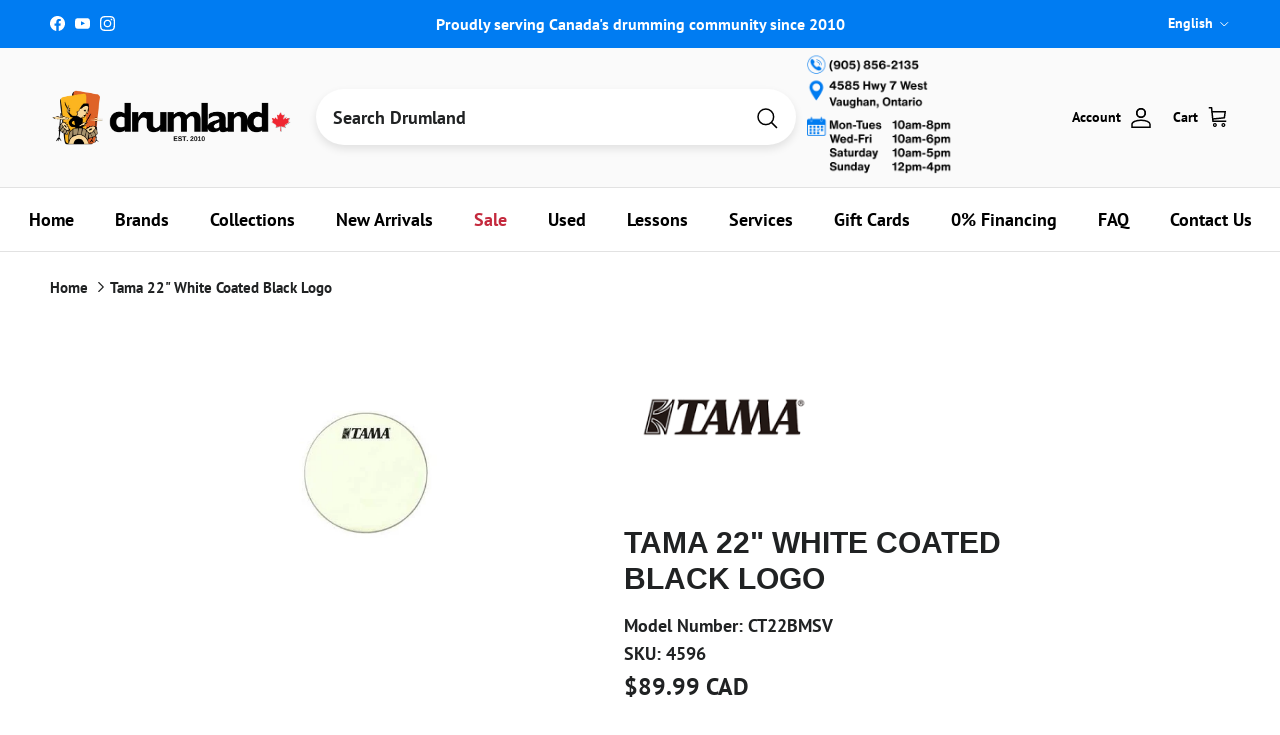

--- FILE ---
content_type: application/javascript; charset=utf-8
request_url: https://searchanise-ef84.kxcdn.com/preload_data.5a0b0V6V2d.js
body_size: 10109
content:
window.Searchanise.preloadedSuggestions=['snare drum','drum set','bass drum','snare drums','to ca','yamaha stage custom','floor tom','ludwig snare drum','drum kit','tom tom','used drums','cymbal pack','ludwig drums','drum heads','dw snare','drum throne','tama starclassic','snare stand','tama snare','dw drums','tama drum set','hi hat stand','ludwig snare','dw snare drum','drum head','drum hoops','paiste cymbals','practice pad','drum cases','tom mount','drum sticks','v drum','drum mat','ride cymbals','cymbal stand','hi hat cymbals','dw design series','drum key','dw performance','bass drum o\'s','bass drum head','evans drum heads','pearl snare','aquarian drum heads','hi hats','de design','double bass pedal','stick bag','drum hardware','hi hat','pearl crystal beat','dream cymbals','tom drums','electronic drums','die cast','dw design','drum kits','drum lugs','hardware pack','crash cymbal','drum bag','bass drum pedal','pearl drum kit','dw pedal','drum rack','drum bags','roc n soc','used cymbals','tension rods','bass drum hoops','pearl hardware','yamaha drum','vic firth','dw stand','ride cymbal','drum workshop','tama star','wood drum shell','dw drum heads','bass drum hoop','pearl drums','snare wires','tama superstar classic','zildjian cymbals','pdp drums','rack tom','tom holder','v drums','sabian cymbals','cymbal arm','13 snare drums','cymbal packs','cymbal bag','pearl rack','drum thrones','yamaha tour custom','double pedal','stage custom','snare head','snare wire','14 die cast hoop','brass snare','dw performance series','yamaha snare','sabian aax','roland drum kit electronic','acrylic drum set','bass drum beaters','die cast snare hoops','shell pack','dw drums hardware','mesh heads','ludwig atlas','drum pedal','yamaha tom','pearl drum','china cymbals','hand drum','acoustic drum kits','yamaha drums','tension rod','big fat snare drum','gretsch drum','22 bass drum head','crystal beat','snare hoops','sonor drums','kick pedal','dw series','remo ambassador','protection racket','gretsch snare','pearl tom','snare bag','sabian hhx','acoustic drums','dw beater','pdp concept maple','china cymbal','wood hoops','ludwig classic maple','for e 10','hardware bag','bass drum beater','ludwig drum','hardware set','zildjian k cymbals','hi hat clutch','low volume','dw collectors','drum hoop','electronic cymbal','drum rug','black beauty','yamaha absolute hybrid maple','resonant drum heads','tama snare drum','tom pack','floor drum','yamaha recording custom','pearl snare drum','zildjian k','splash cymbal','drum pedals','tama snare drums','dw hi hat stand','snare throw off','drum case','low volume cymbals','dw head','bosphorus ride','13 snare drum','tama pedal','remo powerstroke 3','tama starclassic walnut/birch','tama drums','20 bass drum','pdp concept series','floor tom bracket','l rod','yamaha pedal','tama tom','evans hydraulic','ludwig lugs','ef note','pearl pedal','wood drums','tip drum sticks','tama starclassic maple','18 bass drum head','zildjian cymbal','bass drum port','bass drum spurs','drum accessories','floor tom legs','iron cobra','ludwig hardware','snare ludwig','dw drum set','memory lock','gibraltar clamp','ludwig t','dw rack','drum trigger','14 floor tom','vic firth sticks','paiste cymbal set','l arm','bass drums','hand pan','remo emperor','roland drum trigger','zildjian a custom','dw hi hat rod','20 drum head','floor tom 18','paiste ride','electronic drum kit','crash sabian','bass pedal','bass drum bag','tar drum','no leg hi hat','used snare','drum beater','snare case','roland trigger','remo drum head','yamaha hardware','bass drum tom mount','throw off','dream bliss','tom rack','sabian hh','gong stand','crash cymbals','tom arm','drum sets','die cast hoops','sabian cymbal packs','pearl stand','hard case','cymbal set','bass drum mount','double kick pedal','drum pad','sonor sq2','kick drum','istanbul cymbals','snare drums ludwig','dw hardware','bop kit','8 inch tom','dw cymbal stand','floor tom lug','yamaha tom mount','practice pads','snare stands','brass snare hoops','tama hoop','tama imperialstar','hardware case','steel drums','paiste signature','evans bass drum heads','butt plate','gibraltar rack','remo pinstripe','snare strainer','yamaha stage custom tom','drums sticks','remo coated','acoustic drum','22 bass head','dw kit','tama powerpad','tom bag','snare side head','sonor drum','double bass','snare lug','yamaha dtx','tama drum tom','high hat stand','tama hardware','gretsch renown','tama superstar','pacific drums and percussion','floor tom leg','tom clamp','promark sticks','dw design séries drums','e kit','yamaha cymbal stand','paiste gong','paiste dark energy','remo fiberskyn','tour custom','cymbal case','bass drum lugs','tama drum kit','hhx complex','crash ride','kompressor series','cow bell','meinl cymbals','tune bot','cymbal boom arm','tom tom lugs','cymbal stands','sabian splash','13 drum head','boom arm','tama bag','ludwig supraphonic','drum hardware tom tom stand','drum racks','dw pedals','parts tama','ludwig drum heads','boom stand','ludwig black beauty snare','maple drum','14 x 6.5 snare drum','roland td','evans drum heads 360','ludwig head','aquarian jack dejohnette','remo ambassador coated','tone control','yamaha drum kit','gretsch catalina club','tama beater','ahead bag','cymbal electronic','tongue drum','port hole','20 bass drum hoop','acoustic drum shell pack','frame drum','dark ride','rb drum tom','tama club jam','sabian hhx complex','maple hoop','aquarian bass drum heads','rack clamp','tama iron cobra','tom stand','yamaha drum pedal','tom bracket','remo ambassador clear','cowbell mount','sonor vintage','dw drumset','dw true hoops','yamaha stand','yamaha beater','pearl roadshow','cymbal holder','conga heads','paiste cymbals signature','remo emperor clear','10 12 14 drum heads','dw collector series drums','thin ride','dw cymbal stands','pearl cymbal','mesh head','pearl drum set','hi hat tambourine','sonor prolite','evans emad','tom case','hand drums','pdp snare','snare drum lugs','tom legs','snare drum mic','small drums','ludwig snare drums','tama snare stand','black beauty snare','snare drum hoop','tama cymbal stand','yamaha bass drum','dw wing nut','evans sound off','snare weight','zildjian z custom','ahead drumstick','15 drum head','snare drum stand','yamaha snare stand','die cast hoop','tama classic','dw boom arm','used cymbals hi hat','steel snare','snare drum case','pdp concept','dw pedal parts','stick tape','raw bell','cymbal felt','dw bass drum pedal','black hoop','drum practice pads','marching snare drum','bosphorus cymbals','bass beaters','7 piece drum kits','jack dejohnette','mesh drum heads','db one','6 drum heads','aa cymbal','ludwig neusonic','electronic drum set','remo emperor coated','vic firth 1','speed cobra','tackle instrument supply co','concert toms','pearl export','dw parts','black chrome','drum dampening','tama walnut/birch','remo resonant bass drumheads','complete kit','hi hat dw','remo coated ambassador','recording custom','ludwig accessories','aquarian vintage','yamaha absolute','zildjian crash cymbal','yamaha drum set','double bass drum pedal','dw drum kit','classic clear','pearl tom arm','aquarian clear','drum legs','pearl snare drums','wood hoop','sc drums','piccolo snare drum','tama hi hat','tama throne','yamaha floor tom','bongo stand','acoustic drum set','floor tom 16','flat ride','cymbal cases','dw snare stand','double base','pearl snare stand','cymbal stand kit','1 tom holder','sabian paragon','cymbal bags','low volume mesh head','dw double bass pedal','dw strap','remo hand drum','ludwig vistalite','floor toms','gretsch brooklyn','roto tom','los cabos','dw brass','tama bass drum','sonor drum head','sabian artisan','marching drum','bass drum pedals','steel pan drum','18 floor tom','ludwig throne','remo controlled sound','drum microphone','bass drum head reso','steel drum','16 hi hat','ludwig drum head','double bass drum set','used snare drums','evans black','bass drum accessories','28 drum head','remo diplomat','pearl tom holder','yamaha tom stand','yamaha snare drum','pearl free floating snare drum','yamaha electronic','concert tom','evans db one','bass drum legs','sonor sq1','dw design series bass drum','gibraltar mount','ludwig stand','bass drum 22','paiste hi hats','7a sticks','dw 6mm','wood drum hoop','double kick pedals','aquarian bass','splash cymbals','kick beater','drum hardware bags','tama slp','dw mini','aquarian 2 ply head','yamaha tom lug','7 drum shell pack','gretsch drums','ludwig black beauty','pearl cajon','shell packs','tom mounts','reso heads','rubber feet','ludwig pedal','alfred publishing','electric drum kit','dw tom','sound mallets','20 bass drum head','tama drum pedal','dw shell pack','yamaha hybrid maple','vic firth mallet','big fat snare','hal leonard publishing','drum stick bag','stick holder','dw bass drum','ludwig lug','yamaha p','yamaha electronic drums','tama kit','drum mute','singing bowl','hi hat spring','sabian ride','aquarian texture coated','pearl pedals','yamaha ead10','rack dw','drum throw','tama starclassic walnut','sabian aa','live custom','dw 5000 pedal','mounting hardware','10 inch tom','18 bass drum','yamaha clamp','cymbal sets','16 drum hoop','star classic maple','latin percussion','paiste rude','dream cymbal','pearl drum rack','rocket toms','5x14 snare drum','conga head','dw shell kit','drum tuner','double bass pedals','tama imperial star','electric drums','lp percussion','roland snare','mic stand','aquarian response 2','pedal parts','dw acrylic','evans resonant heads','cymbal mute','tom lug','roc n soc nitro','tuning lugs','tama walnut','gibraltar hi hat','yamaha crosstown','roland electronic drum set','cymbals pack','pearl decade maple','pearl base drum','yamaha stage custom birch','free floating','tama 14 tom','floor tom stand','aluminum snare drum','tom dw','drum module','remo 18 bass drum','low boy','tama stand','thunder drum','12 tama tom drum','aquarian modern vintage','zildjian crash','tama boom arm','yamaha dtx10','drum seat','aquarian super kick','jazz cymbals','suspension mount','zildjian dark thin','roc n soc throne','zildjian splash','rocket tom','bongo head','7 piece drum kit','dw key','electronic cymbals','round drum sticks','bass drum claws','snare lugs','ludwig classic','t shirt','24 inch bass drum heads','16 bass drum head','ludwig tom','percussion table','drum rack clamps','tama starclassic walnut birch','zildjian constantinople','snare drums yamaha','tama starclassic snare drum','roland vad706','yamaha stage','lug locks','snare pad','ludwig drum kits','yamaha rack clamp','jim blackley','kick pad','counter hoop','yamaha stage custom floor tom','14 drum head','pearl master','pearl decade','no flange hoop','yamaha tom holder','roland cymbal','snare drum bag','texture coated','pearl clamp','cymbal mount','roland vad','yamaha electronic drum','pearl tom tom','dw pedal 9000','pearl masters','aquarian classic clear','vic firth 5a','zildjian k custom dark','high hat','practice pad stand','yamaha live custom hybrid oak','yamaha phx','double kick','ludwig snares','studio x','dw drum key','bass drum stand\'s','de drum sets','s hoop','red sparkle','yamaha absolute hybrid','ahead practice pad','pearl hardware pack','roland drums','acrylic drums','junior drum kit','5 drum bags','aquarian super 2','ludwig drum key','zildjian k constantinople','protechtor cases','sabian china','14 inch tom tom','small drum kit','t shirts','bell brass','sonor snare','sonor vintage series','bass drum claw','yamaha cymbal','hi hat stands','dw tom stand','yamaha stage custom drum kit','yamaha lug','dw collectors series','your custom','remo diplomat fiberskyn','kick drum case','dw drum pedal','drum mic','snare heads','snare accessories','gator drum bags','drum gloves','ludwig hardware pack','direct sound','tama true touch','roland td 27','tama classic hardware','yamaha hardware pack','ahead throne','16 floor tom','drum shield','tom drum leg bracket','5 piece drum kit','s hoops','bass drum shell','hardware cases','dw snare drums','pearl floor tom','paiste rude cymbals','drum hardware bag','force ten','stage custom tom','imperial star','roland cone','bosphorus master vintage','pearl eliminator','dw kick pedal','boom clamp','bass drum mallets','pedal bag','cajon bag','pearl icon rack','drum mutes','zildjian s','djembe drum','blackley books','brass snare drum','sabian crash','sonor aq2','v pad electronic','5b drum sticks','gibraltar stand','gretsch mahogany','copper snare','roland pad','remo powerstroke','dw tom holder','zildjian a','paiste color sound','zildjian a pack','hoop rim','cowbell clamp','tama drum cases','bongo drums','tama tom holder','remo colortone','pearl steel snare drum','gretsch snare drum','a&f snare','dw drum kits','piccolo snare drums','drum dial','low boy beater','pearl reference','dw counter hoops','sabian stratus','cymbal stacker','zildjian cymbal pack','paiste 2002 ride','26 bass drum','paiste sound edge','yamaha hex rack','aquarian triple threat','gong stands','pearl acrylic','zildjian sticks','gretsch tom','v pad','a custom','tama iron cobra pedal','kick drum shell','k sweet','gretsch hoops','ludwig limited','yamaha hi hat stand','sonor snare drum','evans onyx','vic firth maple','orange drums','ludwig mount','sabian crash cymbals','drum hardware pack','pearl midtown','dw 9000 hardware','dw clamp','compact kit','cymbal stack','mesh drum head','pdp drum','lp cowbell','hard cases','drum vents','hihat stand','starclassic walnut/birch','pearl tom mount','drum parts','ludwig supraphonic snare drum','snare drum heads','gong bag','club jam','ludwig parts','yamaha bass drum mount','memory locks','high hat pedal','piccolo snare','tama drum','bass drum pad','tama walnut birch','bass drum resonant head','dwe drums','birch yamaha','22 inch bass drum head','12 true hoop','snare hoop','roland td 17','pearl session studio select','ludwig atlas pro','aquarian super pad','tama speed cobra','paiste crash','rogers drums','aquarian 2 ply head 14','remo pack','dw floor tom','pearl professional series','ocean drum','drum tom mounting','tama imperialstar tom','ludwig bracket','legacy maple','profile drum bags','yamaha birch','bosphorus splash','lightweight hardware','pearl cam','ludwig speed king','high hats','tama starphonic','les baguettes','drum bag set','big fat','music stand','ludwig drums set','bass drum 18','vic firth mallets','sonor tune lugs','ludwig acrolite','coated emperor','dw tom toms','drum stick','cymbal clamp','14 8 hole hoop','24 bass drum head','roland v drums','pearl mount','drum mics','ludwig snare wires','ludwig drum set','ludwig evolution','evans snare','24 cymbal bag','pdp snare drums','pearl feet','roland cymbals','yamaha parts','pearl icon','ludwig breakbeats','roland drum','pearl demon','ludwig p88','used drums sets','cymbals bag','wing nut dw','18 e ring','24 bass drum','ludwig floor tom','remo snare','aquarian modern vintage thin','ludwig hoops','black hole','tama hi hat stand','hhx legacy','yamaha stage custom bass drum','remo bass drum head','moon gel','los cabos drum sticks','bass drum port hole','vater drumsticks','yamaha drum throne','2 leg hi hat stand','wing nut','aquarian tom drum heads','cymbal boom stand','african drum','neil peart','pearl snares','18 drum case','back rest','full drum sets','yamaha maple','hi-hat stand','regal tip','dyna sync','cymbals set','yamaha hi hat','drum workshop hardware','gretsch usa custom','evans g2','ahead armor','sabian hi hats','pearl president','meinl cymbals pack','big o','single ply clear','cymbal cleaner','sabian hhx evolution','joel rothman publications','pearl icon rack clamps','gretsch drum kits','ludwig universal','tom drum','drum lugs brass','throne base','snare wire 10','gretsch broadkaster','vic firth brush','premier drums','tuner fish','ludwig maple snare drum','bosphorus new orleans','hi hat rod','gong mallets','hardware sets','ahead pad','evans calftone','dw collector','classic maple','tama club jam mini','yamaha dtx8','pearl cymbal stand','yamaha drum key','drumland drum shop vaughan','paiste cymbals 2002','tama lugs','8x14 snare','tama roadpro','gong mallet','dream dark matter','dw performance kit','tuning key','single tom holder','bosphorus antique','roland cy','ludwig bass drum','trigger cone','ludwig cymbal stand','roland kick pedal','aquarian performance ii','bass drum heads','direct drive','cowbell holder','drum keys','evans ec2','bass drum case','tama drum bags','evans hydraulic red','yamaha recording','yamaha tour','ludwig bronze','double tom stand','nativo percusion','bass drum spur','evans g1','pearl ft','remo pinstripe clear','b stock','yamaha drum head','drum lug','tama pancake','pearl tom mounts','yamaha oak','joey jordison','cymbal lock','hoop clamp','drum hoop 22','drum kits with hardware','22 inch drum head','roland module','sabian xsr','18 inch floor tom','tama hardware pack','drum triggers','sample pad pro','dw kits','cymbal accessories','low boy custom beaters','ludwig tom mount','rain stick','pdp hardware','ludwig throw off','pearl demon drive','yamaha rydeen','tama cymbal mate','pearl super hoop','drum amp','roto tom drums','pearl sensitone','remo starfire','bass drum patch','hi hat yamaha stand','sabian b20','remo drum heads','stage custom birch','evans genera','pearl cymbal holder','ludwig accent','practice drum pads','sonor double bass','single bass drum pedal','pearl crystal','deep blue','snare drum 6.5x14','26 bass drum heads','acrylic snare','drumhead pack','zildjian ride','effect cymbal','drop clutch','18 inch bass drum head','tom stands','dw memory lock','dw drum','remo 26 bass drum head','hardware kit','yamaha rack','on sale','cymbal mutes','sabian ride cymbal','yamaha stage custom hip','tube lugs','t rods','concept maple','bass drumhead','percussion mount','bass drum pedal strap','remo silentstroke','remo smt','deep vintage ii','ludwig classic hardware','calf skin','jazz kit','ahead drum bags','k brakes','remo weatherking','tama lug','kids drum set','tama starclassic performer','mirror rod','yamaha bass pedal','promark 5a','ludwig kit','dark matter','chad smith','diecast hoops','wood drum hoops','remo djembe','paiste china','22 bass hoops','cymbals case','cymbal boom stands','snare basket','15 drum hoop','evans snare head','cymbal felts','puresound wires','protection racket case','super pad','yamaha live custom','bass drum dampening','dw clutch','yamaha tom arm','lars ulrich tama','drum skins','dw hardware pack','tama octobans','pearl rack clamps','microphone stand','big fat snare drum 13','pearl hi hat stand','bosphorus hi hats','e drum','yamaha lugs','tama club','tama superstar classic maple','absolute hybrid','drum shell pack','a&f drum','pearl crystal beat tom','roland spd-sx','bass beater','yamaha custom','sabian pack','drum cage','tama floor tom','muffling ring','paiste pst','promark pack','pearl tom stand','roland kick pads','felt strip','zildjian new cymbal','response black drum heads','remote hi-hat stand','evans db','gretsch catalina maple','stage custo','tama double tom stand','zildjian hi hats','tama cymbal stands','13 hi hat','floor to','gretsch bass drum head','drum wrap','pearl bass drum','drum box','drum amplifier','junior drum set','drum maple kit','ludwig pro beat','e drums','dream energy','bass drum tension rods','ludwig decal','ludwig classic oak','electric drum','ludwig drum kit','pearl master maple complete','remo powerstroke 4','pearl 7 drum kit','kelly shu','star classic snare','snare drum yamaha','tom lugs','modern vintage','bass drum pillow','crystal beat drums','used hardware','evans uv2','paiste giant beat','18 drum head','electronic drum kits','bronze snare','dw 9000 double pedal','snare stand yamaha','pearl throne','pdp bass drum','pearl kit','tama slp snare','aquarian snare','speed king','roland pd','dw throne','tama 1st chair','zildjian zx','snare strainer pearl','tuning rods','leg kits','drum clamp','pearl drum sets','snare screw','multi clamp','remo ebony','tama star snare stand','pedal case','remo classic fit','roc soc','dw rata toms','ludwig bass drum head','dw tom mount','pearl drum kits','gibraltar cymbal stand','dw spring','air vent','metal snare','floor brackets','paiste 900 series','yamaha kit drums','dw performance snare','super kick','ear plugs','gretsch snare drums','pad kit','offset pedal','sweet ride','drum rims','dw ultralight','zildjian china','sonor lug','claw hook','15 hihat cymbals','ton tom','maple snare','vad 706 v-drum','zildjian pack','ludwig snare stand','sonor sq1 tom','pearl rocket tom','beaver creek','aquarian american vintage','24 drum head','honey amber','stage snare','double pedal drive shaft','aquarian superkick','tama clamp','dream gong','ludwig maple','drum mic kit','ludwig supralite','ahead drumsticks','hudson music','yamaha maple custom absolute','roland td-17','drum head pack','dw ruby glass','snare drum head','steve gadd','dw hi hat','16 a custom','marching snare','16 bass drum','acoustic kick drum','paiste masters','tama maple','drum set with hardware','yamaha hi hat pedal','14x8 snare','nomad case','color sound','evans 56 calftone','head pack','24 in bass drum heads','dw bass drum head','tama snare wire','john bonham','remo snare side','yamaha crosstown hardware','triple threat','tama drum sets','tama metalworks','remo frame drum','ludwig hi hat','sonor aqx','pearl rocket toms','double bass drum pedals','aquarian 18 bass drum','gretsch catalina','gon bops','wood block','vic firth brushes','remo snare heads','double tom holder','used snare drum stand','cymbal sleeve','pst x','drum patch','djembe bag','drum pads','sonor hardware','yamaha trigger','base drum','yamaha tour custom maple','remo drumheads','bongo heads','ahead spinal-g throne','yamaha hip','k cymbals','stick pack','zildjian k ride','yamaha boom arm','roland drum rack','22 ride cymbal','tom suspension mount','stack cymbal','ludwig hi hat stand','dw hi hat stands','snare side','catalina club','zildjian l80','paiste stand','aquarian heads','paiste signature cymbals','yamaha tom tom','gong drum','acrylic snare drums','evans drum head','22 bass drum','sabian b8x','e drum kits','tom arms','tama cymbal','warner brothers','tama toms','remo drum','recording custom snare','evans drum heads 14','paiste gongs','snare parts','yamaha pedals','yamaha dtx6','bass drum shells','balter mallets','electronic drum accessories','paiste 2002 crash','danmar beater','carl fischer','bass drum trigger','paiste splash','evans g2 clear','pearl drum pedal','roland tom','jam block','ludwig beater','pearl travel conga','pearl compact traveler','dw heads','ludwig 14 floor tom','pearl shell pack','remo rings','dw bag','cad audio','cocktail kit','pearl session','dw 9000 pedal','todd sucherman','paiste formula 602','bass drum head 18','sabian aax pack','drive shaft','roto toms','snare dampening','thin crash','module stand','ahead spinal g','yamaha pad','aquarian resonant','roland td-27','drums kit','tama bags','cymbal vault','dream vintage bliss','yamaha throne','universal brass','6 piece drum','aquarian coated','pearl drums set','13 snare wire','pdp tom','tama powerpad bags','paiste pst 7','rim riser','hinge memory lock','snare drum accessories','a&f stand','wood snare drum','bass drum external','tama bell brass','pearl rack hardware','tama shirt','electronic kits','tama tom stand','tom 8x7','mel bay','resonant head','connecting rod','tama parts','paper thin','stick bags','yamaha mount','drum practice pad','rata toms','drum seat throne','22 x 22 bass drum case','electronic drum','aquarian response','pearl optimount','floor tom mount','paiste cymbal','crash ride cymbals','evans ec2s','remo smooth white','yamaha kit','bass drum head 22','decade maple','vic firth 5a sticks','signature snare drum','k zildjian','kick trigger','evans hydraulic glass','thin china','gretsch tom mount','e ring','remo renaissance','pearl eliminator cam','dw 5000 series hi hat','remo controlled sound clear black dot','djembe head','dw hoop','in ear monitors','cymbal hi-hat','rb junior','bass drum muffle','reso head','deep vintage','snare strap','dw drum rack','maple custom','evans pack','drum stick pack','ludwig black','dw 50th anniversary','drum set acoustic','pearl toms','hi-hat clutch','bass drum lug','meinl dark','yamaha yess','sabian legacy','remo drum key','yamaha stage custom snare','evans g1 clear','dw bass pedal','paiste pstx','pearl free floating','aquarian drumheads','kendor music','tama shell pack','dw set','snare hoop 14','bass drum parts','8 inch toms','pearl hi hat','roland drum pads','cow bells','18 tom aquarian','aquarian black','tama bubinga','roland spd','remote hi-hat','imperialstar tom','evans soundoff','gibraltar hoop','16 crash cymbal','k custom dark','drum isolation','paiste hi hat','yamaha maple custom','snare resonant head','14 snare head','yamaha cymbal arm','pull rod','evans g2 coated','laptop stand','drum carpet','remo black suede','drum soft case','3 piece shell packs','bass drum riser','dw black diamond','ludwig atlas mount','yamaha boom','blue sapphire','16 drum head','bass head','dw stands','drum set ludwig','ludwig b stock','roc and soc','g2 clear','yamaha hex','drum head packs','drum shells','sabian complex','drum sticks nylon tip','drum monitor','pdp drum set','no nuts','tama snare bag','trash crash','yamaha hook lugs','headhunters maple','acrylic drum','18 bass drum batter','pdp snare stand','bass drum dw','ludwig tone control','16 counter hoops','ludwig brass','ludwig butt plate','dw drums design','tongue drums','pdp new yorker','remo powerstroke 3 clear','dw 9000 hi hat','design series','lars ulrich','de snare drum','aquarian drum heads 22','aquarian regulator','zildjian k crash','hoop protector','gretsch shell pack','evans drum head pack','yamaha custom tension lugs','yamaha dtx6k5-m','roots eq','lugs brass','dw 5000 parts','5a rebound','12 inch tom','drum shell','24 inch drum heads','bongos stand','evans drum heads onyx','sound off','ludwig classic stand','floor tom 14','in stock','snare drumheads','resonant bass drum head','ludwig copperphonic','sabian set','hihat clutch','18 aquarian head','headhunters brushes','effect cymbals','dream ride','remo vintage','tama no modern','dw design series snare','tama bass drum head','ludwig hoop','tama die cast snare hoops','tama rod','stewart copeland','zildjian shirt','vic firth 5b','tama metalworks snare','yamaha double pedal','beat pad','tama accessories','yamaha 700 series hardware','electronic snare','ahead sticks','drum head 13','three piece','dw 18 head','ahead drum throne','meinl hcs','ludwig legacy','drum head design','yamaha maple hybrid','dw hardware kit','pearl bass drum pedal','conga set','bass heads','ludwig bass drum spurs','gretsch brass','tuner fish lug locks','paiste pst 8','dw concert toms','dw pull rod','evans tom pack','aquarian super','snareweight m80','dw hi hat clutch','american jazz','dw hihat','ludwig black oyster','tama double bass pedal','drum lugs hardware','aquarian bass drum 20','pearl export series','hi hat attachment','true hoop','kids drum','remo black','dw cymbal arm','tama boom','roland amp','roland kick','gretsch hardware','drum kits acoustic','cymbal vintage','sabian frx','drum rugs','tama snares','yamaha pcy','dtx pad','black dot','floor tom legs and mount','14 inch tom','tama cocktail jam kit','dw boom','drumstick bag','paiste swiss','bass drum head 20','remote hi hat','gretsch drum kit','promark 5b','14x7 snare','floor tom leg bracket','aquarian performance','roland td-50','foot pedals','roland v drum','22 inch bass drum','brass hoop','chau gong','jack dejohnette aquarian','yamaha bass drum pedal','pearl lug','zildjian limited edition 400th','new yorker','remo classic','cymbal quick release','15 hi hats','roland sensor','tama cymbal boom arm','direct drive pedal','dream energy 20','yamaha accessories','snare throw','promark 2b','pearl snare lugs','x hat','ludwig set','ahead drum cases','aquarian vintage drum heads','travel conga','dw double pedal','roland pedal','ahead drum sticks','hi hat arm','headhunters sticks','bass drum resonant','classic tama floor tom','small kits','a & f','evans emad2','wing nuts','single pedal','cymbal splash','dw lugs','super kick ii','evans heavyweight','aluminum snare','pedal double','free float','atlas classic','28”drum head','double bass drum','travel kit','remo ambassador 14','remo snare head','pearl shell','rack pearl','dream china','cymbal attachment','evans uv1','bass drum o','bass drum practice pad','tama cobra','vic firth headphones','remo batter ambassador fiberskyn','pearl used','control tone','slingerland radio king','snare head 14','v drum accessories','in ear','rhythm tech','demon drive','dave weckl','mini mag','marching drums','puresound snare wires','used electronic drums','yamaha fp9','pearl accessories','cymbal boom','roland drum module','drumstick 5b','aquarian classic','vic firth freestyle','yamaha absolute maple','quick release','giant beat','aquarian reflector','dream crash','dw drum sets','dw toms','lp mount','jr drum kits','noble and','aquarian snare heads','pdp rack','ludwig breakbeats quest','recording custom bass drum','yamaha hip kit','drum pad stand','pearl reference drums','benny greb','tom holders','sabian cymbal pack','drum wraps','stage custom bass drum','tama hoops','hi hat pull rod','hihat cymbals','hi hat felt','ludwig bag','acoustic drum kit','remo pro pack','nylon strap','15 aquarian heads','tama stands','remo heads','pearl maple','yamaha floor tom bracket','conga stand','remo muff\'l','djembe stand','roland vad 507 v-drum','evans hd dry','13 drum hoop','sonor select','music stands','zildjian k sweet','pearl crystal beat kit','new orleans','zildjian i','noise reduction','hoop guard','drum mount','22 bass drum heads','tama star walnut','pearl double pedal','lefty double kick','complete clear','tone control kit','snare x13','ahead spinal','zildjian a custom 16 crash','zildjian drum sticks','acoustic kits','evans black chrome','8 x 14 snare','snare drum wires','rata tom','stage custom bop','rogers dynasonic','heads pack','yamaha bass drum spurs','paiste 2002 cymbals','heads yamaha','remo black dot','drum workshop design series','sabian and cymbals','tama starclassic snare','aquarian drum heads 14','controlled sound','yamaha raven black','ambassador x','kick patch','cymbal pack set','tom add on','hot rods','ludwig floor tom legs','ludwig snare head','kick pedals','dw gold','yamaha clutch','snare batter head','zildjian k custom','20 crash cymbals','stand weight','tama imperialstar ie 58c','tama ht430','14 remo black','evans eq','aero splash','meinl cymbal','bass drum hoops 18','ludwig drum claws','ludwig cymbal','pdp maple concept','tama 50th anniversary snare drum','remo tom pack','paiste signature crash','yamaha hybrid','remo emperor ebony','roland rt','dw jazz','metal snare drums','yamaha hi-hat','ludwig snare drum black beauty','ludwig legacy maple','rogers lugs','pad stand','flat base','los cabos 7a','yamaha toms','roland stand','rack tom mounts','sabian quiet tone','14 drum hoop','ludwig weather master','tension rod washers','snare straps','yamaha boom stand','yamaha snare drums','tama brass','6 piece drum kit','yamaha bop','sonor drum kit','pearl compact','remo silent stroke','aquarian modern vintage medium','tama iron cobra 900','high pitch drumhead','ludwig drum lugs','techra 7a','ride sabian','gong paiste','yamaha abs','dw design snare','yamaha recording custom snare','cymbal sleeves','cymbal quick','rack tube','yamaha bass drum head','drum head 14','bass drum cymbal mount','cymbal stand accessory','14x6.5 snare','yamaha live custom oak','tom 12x8','drums set','15 inch drum head','dw 5000 series','pearl president snare','aquarian kick','sabian hhx legacy','aquarian pack','dw true hoop','dw brass snare','cast hoop','18 bass drum cases','k ride','tama glide','xs hat','cajon beater','carter mclean','tommy lee','black hoops','tom brackets','pedal beater','roland kd','a and f','dw acrylic drums','pocket kit','compact drums','tama spring','true touch','double tom','roland triggers','dw low pro','die-cast hoop','ludwig universal snare','danny carey','sabian aax splash','hoop wood','hendrix drums','ambassador clear','sonor kompressor','sonor stand','drum stick holder','tama practice pad','nylon tip','tama pedals','zildjian fx','roland bass drum','throne top','20 inch bass drum','d w electronic','13 8 lug hoops','cymbal boom arm with clamp','pearl bass drum heads','lugs dw','k dark','wing bolt','drum brushes','gretsch g3','evans hydraulic black','pearl die cast','drum hoops 13','3 piece drum','roc n soc back','snare dw','ludwig maple classic','promark oak','roland ne-10','roland bt-1','pearl lugs','18 crash cymbal','pearl boom','raw brass','mic stands','tour custom tom','ahead tip','tama pull rod','kick drum pedal','zildjian 16 crash','high hat stands','ambassador fiberskyn','snare hardware','dw tension rods','pearl studio','ludwig lm400','silver dot','gibraltar boom','effects cymbal','tama cable','foam cone','13 inch tom','protection racket tom','junior drums','snare resonant','paiste ride cymbal','dw 3000 pedal','roland rack','12 snare drum','tama drum throne','yamaha drum rack','sweet k','swivel nut','clamp dw','snare drum throw-off','2 ply mesh head','complete drum kit with hardware','sabian hihats','remo felt tone','innovative percussion','pearl snare wires','sabian hi hat','tackle instrument supply','gear bag','drummer accessories','hihat stands','roland mh2','drum head set','matte surf green','dream bliss crash','pearl drum throne','dw design series drum kit','box drum','kick drum roland\'s','drum double pedal','14 snare heads','sample pad','snare acrylic','ludwig throwoff','felt beater','cymbal nut','double pedals','ludwig raw','pearl studio session select 5','westbury cymbal stands','remo fiberskyn diplomat','hi hat top cymbal','tama rug','snare drum hoops','dream contact','sonor tom','pearl redline','tama stick bag','clear drums','drum company','new beat','22 drum head','ludwig tom holder','ludwig bass','vic firth jazz','yamaha cymbal boom','vic firth accessories','caisse claire piccolo','gong cases','used kits','drum kit acoustic','firth brush','14 yamaha floor tom','star classic','roland mesh','drum amps','true hoops','ludwig supra','stage custom floor tom','blast bell','black diamond','remo head','pdp snare drum','remo pro packs','rack tom stand clamps','snare brass','tdm 10 mat','bell brass snare','mini snare','cajon drum','zildjian cymbal packs','bass drum 26','drum books','snare practice pad','bass drum control','paiste dark','drum o\'s','ahead drum case','drum head 20','drum rings','ludwig bass drum claw','sabian cymbal','pearl traveler','dw snare brass','dw pedal drum pedal','snare bags','dw floor tom legs','slug percussion','yamaha 10 tom','yamaha acoustic','ping ride','mike portnoy','in ear monitor','sabian aa cymbals brilliant','ludwig brass snare','pearl r','store hours','superstar classic','grip tape','bass spurs','mesh head 2 ply','rock n','quiet cymbal','pearl midtown drum set','box cajon','bongo lugs','sabian stack','dw throw off','yamaha t','drum lesson','18 inch bass drum','24 drum heads','22 resonant head','sabian b8','american vintage','pearl rocket','roland cable','dw die cast hoops','tama boom stand','paiste big beat','remo colortone blue','tom mount clamp','surf green','a custom cymbals','snare dru','tama drum kits','drum bass pedal','timbale sticks','8x7 tom','cymbals kit'];

--- FILE ---
content_type: text/javascript
request_url: https://cdn.shopify.com/extensions/019bff38-c456-77e8-a6fc-17a5d02fa50e/magiczoomplus-267/assets/magiczoomplus.sirv.js
body_size: 5529
content:
var $lockMZUpdate = false,
    $firstImageIsVideo = false;

mzOptions = mzOptions || {};
mzOptions.onUpdate = function() {
    if (!$lockMZUpdate) {
        mtHighlightActiveSelector();
    }
    $lockMZUpdate = false;
};
var mtZoomIsReady = false;
mzOptions.onZoomReady = function(id) {
    mtZoomIsReady = true;
    if (!$firstImageIsVideo) {
        mtHighlightActiveSelector();
    }
}

function mtIfZoomReady(fnc) {
    if (!mtZoomIsReady) {
        setTimeout(function() {
            mtIfZoomReady(fnc);
        }, 250);
        return;
    }
    fnc();
}

function mtFixVideoSelector() {
    var $activeSlide = document.querySelector('.MagicToolboxContainer .MagicToolboxSlide.active-magic-slide');
    if ($activeSlide) {
        var $activeSlide_id = $activeSlide.getAttribute('data-slide-id');
        if ($activeSlide_id.indexOf('video') >= 0) {
            var $selectors = document.querySelectorAll('.MagicToolboxSelectorsContainer a[data-slide-id]');
            $selectors.forEach(($s) => {
                if ($s.getAttribute('data-slide-id') == $activeSlide_id) {
                    $s.classList.add('active-magic-selector');
                } else {
                    $s.classList.remove('active-magic-selector');
                }
            })
        }
    }
}

function mtInitSelectors(selector) {

    var $events = mzOptions && mzOptions.selectorTrigger && mzOptions.selectorTrigger == 'hover' ? ['mouseover', 'click', 'touchend'] : ['click', 'touchend'];

    $events.forEach($eventType => {
        _mtss(selector).forEach(($elm) => {
            $elm.addEventListener($eventType, (e) => {
                var el = e.target;


                e.preventDefault();

                if (el.tagName == 'IMG') {
                    el = el.closest('a');
                }

                var $iframe = _mts('.active-magic-slide iframe');
                if ($iframe) {
                    $iframe.setAttribute('src', $iframe.getAttribute('src').replace(/(.*)\?.*/gm, '$1'));
                }
                var $video = _mts('.active-magic-slide video');
                if ($video) {
                    $video.pause();
                }

                if (el.getAttribute('data-slide-id') == 'spin' && typeof window['SirvAdaptiveHeight'] != 'undefined') {
                    var $cSlide = _mts('.MagicToolboxContainer .MagicToolboxSlide.active-magic-slide');
                    var $cSlide_img = $cSlide.querySelector('figure > img');
                    if ($cSlide_img && $cSlide_img.offsetWidth > 0 && $cSlide_img.clientHeight) {
                        _mts('.MagicToolboxContainer .MagicToolboxSlide[data-slide-id="spin"] .Sirv').setAttribute(
                            'style', 'max-width:' + Math.max($cSlide_img.offsetWidth, $cSlide.clientHeight) + 'px;max-height:' + $cSlide.clientHeight + 'px;min-height:' + $cSlide.clientHeight + 'px;'
                        )
                    }
                }

                _mtss('.MagicToolboxContainer .MagicToolboxSlide').forEach($slide => $slide.classList.remove('active-magic-slide'));
                _mts('.MagicToolboxContainer .MagicToolboxSlide[data-slide-id="' + el.getAttribute('data-slide-id') + '"]').classList.add('active-magic-slide');
                _mtss('.MagicToolboxContainer .MagicToolboxSelectorsContainer a').forEach($a => $a.classList.remove('active-magic-selector'));

                el.classList.add('active-magic-selector');

                if (el.getAttribute('data-slide-id') == 'spin') {
                    var resizeEvent = window.document.createEvent('UIEvents');
                    resizeEvent.initUIEvent('resize', true, false, window, 0);
                    window.dispatchEvent(resizeEvent);
                    if (_mts('.Sirv').getAttribute('data-started') == null) {
                        _mtss('.Sirv div[src]').forEach(($this) => {
                            $this.setAttribute('data-src', $this.getAttribute('src'))
                            $this.removeAttribute('src');
                        })
                        setTimeout('Sirv.start();',100);
                        _mts('.Sirv').setAttribute('data-started', 1)
                    }
                }

                var $iframe = _mts('.active-magic-slide iframe');
                if ($iframe) {
                    var $s = $iframe.getAttribute('data-video-options');
                    $iframe.setAttribute('src', $iframe.getAttribute('src').replace(/(.*)\?.*/gm, '$1') + '?' + $s);
                }

                var $video = _mts('.active-magic-slide video');
                if ($video) {
                    $video.play();
                }

                mtHighlightActiveSelector(el);


            });
        })
    })

}

function mtInitVideoSelectors() {

    _mtss('.MagicToolboxSlides div[data-video-url]').forEach(($elm) => {

        if ($elm.getAttribute('processed')) return;

        var regex_youtube_short = /https?:\/\/youtu\.be\/([^\/]{1,})\/?/gm,
            regex_youtube_full = /https?:\/\/www\.youtube\.com\/watch\?v=(.*?)(&|$).*/gm,
            regex_youtube_embed = /https?:\/\/www\.youtube\.com\/(?:embed|shorts)\/(.{1,})/gm,
            regex_vimeo = /https?:\/\/vimeo\.com\/(.{1,})/gm,
            regex_sproutvideo = /https\:\/\/.*?\.vids\.io\/videos\/(.*?)\/.*/gm,
            regex_sproutvideo2 = /https\:\/\/sproutvideo\.com\/videos\/(.*?)\/*$/gm,
            regex_sproutvideo3 = /https:\/\/[a-z]{1,}.sproutvideo\.com\/embed\/(.*?)\/.*?$/gm,
            video_id, video_type;
        var $videoURL = $elm.getAttribute('data-video-url').replace(/https\:\/\/player\.vimeo\.com\/video\/([0-9]{1,})/gm, 'https://vimeo.com/$1');
        var m = regex_youtube_short.exec($videoURL);
        if (m) {
            video_id = m[1];
            video_type = 'youtube';
        } else {
            var m = regex_youtube_full.exec($videoURL);
            if (m) {
                video_id = m[1];
                video_type = 'youtube';
            } else {
                var m = regex_youtube_embed.exec($videoURL);
                if (m) {
                    video_id = m[1];
                    video_type = 'youtube';
                } else {
                    var m = regex_vimeo.exec($videoURL);
                    if (m) {
                        video_id = m[1];
                        video_type = 'vimeo';
                    } else {
                        var m = regex_sproutvideo.exec($videoURL);

                        if (m) {
                            video_id = m[1];
                            video_type = 'sproutvideo';
                        } else {
                            var m = regex_sproutvideo2.exec($videoURL);
                            if (m) {
                                video_id = m[1];
                                video_type = 'sproutvideo';

                            } else {
                                var m = regex_sproutvideo3.exec($videoURL);
                                if (m) {
                                    video_id = m[1];
                                    video_type = 'sproutvideo_embed';
                                }
                            }
                        }
                    }
                }
            }
        }
        if (video_type == 'youtube') {
            $elm.innerHTML = '<div class="magic-video-container"><iframe src="https://www.youtube.com/embed/' + video_id + '" frameborder="0" allowfullscreen></iframe></div>';
        } else if (video_type == 'vimeo') {
            $elm.innerHTML = '<div class="magic-video-container"><iframe src="https://player.vimeo.com/video/' + video_id + '" frameborder="0" allow="autoplay; fullscreen" allowfullscreen></iframe></div>';
        } else if (video_type == 'sproutvideo') {
            $elm.innerHTML = '<div class="magic-video-container"><iframe src="" frameborder="0" webkitallowfullscreen mozallowfullscreen allowfullscreen></iframe></div>';

            var $slide_id = $elm.getAttribute('data-slide-id');


            fetch('https://sproutvideo.com/oembed.json?url=' + 'http://sproutvideo.com/videos/' + video_id, {
                    method: "GET",
                    headers: { "Content-Type": "application/json" },
                    body: JSON.stringify({ name: "John", age: 30 }),
                })
                .then((response) => response.json())
                .then((data) => {

                    _mts('div[data-slide-id="' + $slide_id + '"] .magic-video-container').innerHTML = data.html;
                    var $iframe = _mts('div[data-slide-id="' + $slide_id + '"] .magic-video-container').querySelector('iframe');

                    var $s = 'autoPlay=true&volume=0&loop=true&background=true';

                    $iframe.setAttribute('data-video-options', $s);

                    const isVisible = !!$iframe.closest('div');

                    if (isVisible && $s != '') {
                        $iframe.setAttribute('src', $iframe.getAttribute('src') + '?' + $s);
                    }

                    var $thumbnail = _mts('a[data-slide-id="' + $slide_id + '"] img');
                    $thumbnail.setAttribute('src', data.thumbnail_url);
                    $thumbnail.style.maxWidth = '100px';
                    _mt_show($thumbnail.closest('a'));

                })
                .catch((err) => console.error(err));

        } else if (video_type == 'sproutvideo_embed') {
            $eln.innerHTML = '<div class="magic-video-container"><iframe src="' + $videoURL + '?autoPlay=true&volume=0&loop=true&background=true" frameborder="0" webkitallowfullscreen mozallowfullscreen allowfullscreen></iframe></div>';
            _mt_show(_mts('a[data-slide-id="' + $elm.getAttribute('data-slide-id') + '"] img').closest('a'));
        } else {
            _mtss('div[data-slide-id="' + $elm.getAttribute('data-slide-id') + '"],a[data-slide-id="' + $elm.getAttribute('data-slide-id') + '"]').forEach(($elm) => {
                $elm.parentNode.removeChild($elm);
            })
        }
    })
}

function mtHighlightActiveSelector($elm = false) {
    if ($elm) {
        _mtss('.MagicToolboxContainer .MagicToolboxSelectorsContainer a').forEach(($elm) => { $elm.classList.remove('mz-thumb-selected') });
        $elm.classList.add('mz-thumb-selected');
    }
    _mtss('.MagicToolboxContainer .MagicToolboxSelectorsContainer a').forEach(($elm) => { $elm.classList.remove('active-magic-selector') });

    var $elm = _mts('.MagicToolboxContainer .MagicToolboxSelectorsContainer a.mz-thumb-selected');
    if ($elm) {
        $elm.classList.add('active-magic-selector');
    }

    setTimeout('mtFixVideoSelector();', 0);

    var $s_item = _mts('.active-magic-selector').closest('.mcs-item');
    if ($s_item) {
        if (typeof window['$disableMzpAutoScroll'] == 'undefined') {
            MagicScroll.jump('msc-selectors-container', $s_item.getAttribute('data-item'));
        }
    }
}

function mtGetMaxSizes() {
    var $maxWidth = $maxHeight = 1;
    _mtss('.MagicToolboxSelectorsContainer a > img').forEach((img) => {
        if (!!img.offsetParent) {
            $maxHeight = Math.max($maxHeight, img.clientHeight);
            $maxWidth = Math.max($maxWidth, img.offsetWidth);
        }
    });
    return { 'width': $maxWidth, 'height': $maxHeight };
}

function SirvSKUTransform($sku) {
    if (typeof SirvSpinsPathTransform != 'undefined' && SirvSpinsPathTransform != '') {
        var re = new RegExp('^' + SirvSpinsPathTransform + '$', 'gmsi');
        return $sku.replace(re, '$1');
    }
    return $sku;
}


function mtInitSirv() {

    if (typeof(SirvID) == 'undefined' || SirvID == '') {
        return;
    }

    
    var $sirvDiv = document.querySelector('.SirvClass');
    if ($sirvDiv) {
        $sirvDiv.classList.remove('SirvClass');
        $sirvDiv.classList.add('Sirv');
    }

    SirvProductSKU = SirvProductSKU.replace(/\//gmi, '-')

    var spinURL = 'https://' + SirvID + '.sirv.com/' +
        SirvSpinsPath.replace(/{product\-id}/g, SirvProductID)
        .replace(/{product\-sku}/g, SirvProductSKU)
        .replace(/{vendor}/g, SirvProductVendor)
        .replace(/{barcode}/g, SirvProductBarcode)
        .replace(/{vendor_no_space}/g, SirvProductVendorNoSpace)
        .replace(/{product\-name}/g, SirvProductName)
        .replace(/{product\-title}/g, SirvProductName);

    if (typeof SirvSpinOverrides != 'undefined' && typeof SirvSpinOverrides[SirvProductID + '-'] != 'undefined' && SirvSpinOverrides[SirvProductID + '-'] != '') {
        spinURL = 'https://' + SirvID + '.sirv.com' + SirvSpinOverrides[SirvProductID + '-'];
    }

    window['MagicScrollCounter'] = 1;
    if (Object.keys(SirvVariants).length > 0) {
        window['MagicScrollCounter'] += Object.values(SirvVariants).length;
    }


    if (typeof SirvCache != 'undefined' && typeof SirvCache[spinURL.replace('https://' + SirvID + '.sirv.com/', '')] != 'undefined') {
        mtInitSirvIcon(spinURL);
    } else {
        if (SirvUseCache == 'Yes') {
            initMagicScroll();
        } else {

            fetch(spinURL, {
                    method: "HEAD"
                })
                .then((response) => response)
                .then((data) => { 
                    if (data.status == 200) {
                        mtInitSirvIcon(spinURL);
                    } else {
                        initMagicScroll();
                    }
                 })
                //.catch((err) => { initMagicScroll(); });
        }
    }

    if (Object.keys(SirvVariants).length > 0) {
        for (var i in SirvVariants) {
            if (SirvVariantsSKU[i].sku == null) {
                SirvVariantsSKU[i].sku = '';
            }
             
            SirvVariantsSKU[i].sku = SirvVariantsSKU[i].sku.replace(/\//gmi, '-')
            var $sku = SirvSKUTransform(SirvVariantsSKU[i].sku);
            var v_spinURL = 'https://' + SirvID + '.sirv.com/' +
                ((typeof SirvSpinsPath_v != 'undefined' && SirvSpinsPath_v != '') ? SirvSpinsPath_v : SirvSpinsPath)
                // .replace(/{product\-id}/g, i)
                .replace(/{product\-id}/g, SirvProductID)
                .replace(/{product\-sku}/g, (typeof SirvVariantsSKU[i].sku != 'undefined' && SirvVariantsSKU[i].sku != '' && SirvVariantsSKU[i].sku != null) ? $sku.replace('/', '') : ( Object.keys(SirvVariants).length == 1 ? SirvProductSKU : i ) )
                .replace(/{barcode}/g, SirvVariantsSKU[i].barcode)
                .replace(/{vendor}/g, SirvProductVendor)
                .replace(/{vendor_no_space}/g, SirvProductVendorNoSpace)
                .replace(/{product\-name}/g, SirvProductName)
                .replace(/{product\-title}/g, SirvProductName);

            for (var $i = 1; $i <= 3; $i++) {
                if (SirvVariantsSKU[i]['option' + $i] == null) {
                    SirvVariantsSKU[i]['option' + $i] = '';
                }
                v_spinURL = v_spinURL.replace(new RegExp('{option' + $i + '}', 'gi'), SirvVariantsSKU[i]['option' + $i].replace('/', '-'))
                if (typeof mt_product.options[$i - 1] != 'undefined') {
                    v_spinURL = v_spinURL.replace(new RegExp('{' + mt_product.options[$i - 1] + '}', 'gi'), SirvVariantsSKU[i]['option' + $i].replace('/', '-'))
                }
            }



            if (typeof SirvSpinOverrides != 'undefined' && typeof SirvSpinOverrides[SirvProductID + '-' + i] != 'undefined' && SirvSpinOverrides[SirvProductID + '-' + i] != '') {
                v_spinURL = 'https://' + SirvID + '.sirv.com' + SirvSpinOverrides[SirvProductID + '-' + i];
            }

            if (typeof SirvCache != 'undefined' && typeof SirvCache[v_spinURL.replace('https://' + SirvID + '.sirv.com/', '')] != 'undefined') {
                SirvVariants[i] = v_spinURL.replace(/\?callback.*/gm, '');
                if (i == currentVariantID) {
                    SirvSetActiveItem(SirvVariants[currentVariantID])
                    if (SirvSpinPosition == 'first') {
                        mtShowSirvVariant(currentVariantID)
                    } else {
                        mtInitSirvIcon(SirvVariants[i]);
                        var $h = (SirvMaxHeight > 0) ? '?h=' + SirvMaxHeight : '';
                    }
                    currentVariantID = 0;
                }
                initMagicScroll();
            } else {
                if (SirvUseCache == 'Yes') {
                    SirvVariants[i] = false;
                    initMagicScroll();
                } else {

                    let $spinID = i;
                    let $spinURL = v_spinURL;

                    fetch(v_spinURL, {
                            method: "HEAD"
                        })
                        .then((response) => response )
                        .then((data) => {

                            if (data.status == 200) {
                                SirvVariants[$spinID] = $spinURL;
                                if ($spinID == currentVariantID) {
                                    SirvSetActiveItem(SirvVariants[currentVariantID])
                                    if (SirvSpinPosition == 'first') {
                                        mtShowSirvVariant(currentVariantID)
                                    } else {
                                        mtInitSirvIcon(SirvVariants[$spinID]);
                                        var $h = (SirvMaxHeight > 0) ? '?h=' + SirvMaxHeight : '';
                                    }
                                    currentVariantID = 0;
                                }
                            }
                            initMagicScroll();

                        })
                        //.catch((err) => {});
                }
            }
        }
    }
}



function initMagicScroll() {

    if (typeof MagicScroll != 'undefined') {
        if (typeof window['MagicScrollCounter'] == 'undefined') {
            window['MagicScrollCounter'] = 0;
        }
        window['MagicScrollCounter']--;
        if (window['MagicScrollCounter'] == 0) {
            $mjs(document).jAddEvent('domready', function() { MagicScroll.start(); });
        }
    }
}

function mtInitArrows() {
    var $arrows = _mtss('.MagicToolboxSlides .MagicToolboxSlides-arrow');

    $arrows.forEach(($arrow) => {
        $arrow.addEventListener('click', function(e) {

            e.preventDefault();

            var $a = e.target;

            if (!$a.classList.contains('magic-next') && !$a.classList.contains('magic-prev') && $a.parentNode.classList.contains('MagicToolboxSlides-arrow')) {
                $a.parentNode.click();
                return false;
            }

            var $selectorsContainer = $a.closest('.MagicToolboxContainer').querySelector('.MagicToolboxSelectorsContainer'),
                $currentSelector = $selectorsContainer.querySelector('a.active-magic-selector'),
                $newSelector = false,
                $useScroll = _mtss('.MagicScroll').length,
                $forward = $a.classList.contains('magic-next'),
                $mscItem, $mscCurItemId, $mscNewItemId;

                

            if ($useScroll) {
                $mscItem = $currentSelector.parentNode;
                // $mscCurItemId = $mscItem.getAttribute('data-item');
                $mscItem = $forward ? $mscItem.nextElementSibling : $mscItem.previousElementSibling;
                
                if (!$mscItem) {

                    // var $mscItems = $selectorsContainer.querySelector('div.mcs-item');
                    // $mscItem_new = $forward 
                    //     ? $mscItem[0].nextElementSibling 
                    //     : $mscItem[$mscItem.length - 1].previousElementSibling;
                    // if (!$mscItem) {
                        
                        $mscItem = $forward ? _mt_first($selectorsContainer, '.mcs-item') : _mt_last($selectorsContainer, '.mcs-item');
                        if (!$mscItem) {
                            e.preventDefault();
                            return;
                        }
                    // }
                }
                $newSelector = $mscItem.querySelector('a');
                $mscNewItemId = $mscItem.getAttribute('data-item');
                $mscNewItemId = parseInt($mscNewItemId, 10);
                
                if (typeof window['$disableMzpAutoScroll'] == 'undefined') {
                    MagicScroll.jump('msc-selectors-container', $mscNewItemId);
                }
            } else {
                $newSelector = $forward ? _mt_next($currentSelector, 'a') : _mt_prev($currentSelector, 'a');
                if (!$newSelector) {
                    $newSelector = $forward ? _mt_first($selectorsContainer, 'a') : _mt_last($selectorsContainer, 'a');
                }
            }

            if ($newSelector) {
                _mt_click( $newSelector );
                if ($newSelector.classList.contains('mz-thumb')) {
                    $lockMZUpdate = true;
                    MagicZoom.switchTo(
                        $newSelector.getAttribute('data-zoom-id'),
                        $newSelector
                    );
                    setTimeout(function() {
                        mtHighlightActiveSelector($newSelector);
                    }, 500);
                }
            }

        })
    })

}

function SirvSetActiveItem(spinURL) {


    spinURL = spinURL.replace(/[^a-zA-Z0-9]/gmi, '');

    var $instance = Sirv.viewer.getInstance('#sirv-spin');
    if ($instance && $instance.isReady() && $instance.items() != null && $instance.items().length) {
        for (var $i in $instance.items()) {
            $instance.disableItem($i * 1);
        }
        $instance.enableItem(spinURL);
    } else {
        _mtss('#sirv-spin [data-id]').forEach( $slide => $slide.setAttribute('data-disabled', 'true') );
        _mts('[data-id="' + spinURL + '"]').removeAttribute('data-disabled');
    }
    // Sirv.start();
}

function mtInitSirvIcon(spinURL) {


    if (_mtss('a[data-slide-id="spin"]').length) {
        updateSirvIcon(spinURL)
        return;
    }

    var $iconClass = '';

    if (SirvIconURL == 'gif-overlay' || SirvIconURL == 'giftwitch-overlay') {
        $iconClass = 'spin-overlay-icon';
    }

    if (typeof window['SirvIconURL_original'] == 'undefined') {
        window['SirvIconURL_original'] = SirvIconURL;
    }

    if (SirvIconURL == 'gif' || SirvIconURL == 'gif-overlay') {
        SirvIconURL = spinURL + '?image'
    }
    if (SirvIconURL == 'giftwitch' || SirvIconURL == 'giftwitch-overlay') {
        SirvIconURL = spinURL + '?image.rules=R30L60R30&image.speed=1000&image.pause=3000'
    }

    $instance = Sirv.viewer.getInstance('#sirv-spin');

    SirvSetActiveItem(spinURL);

    _mts('.MagicToolboxContainer').classList.remove('no-thumbnails');
    _mt_show('.MagicToolboxSelectorsContainer');
    _mt_show('.MagicToolboxSlides .MagicToolboxSlides-arrow');

    var sizes = mtGetMaxSizes();

    var $spinIcon = document.createElement('A');
    $spinIcon.setAttribute('class', $iconClass);
    $spinIcon.setAttribute('data-slide-id', 'spin');
    $spinIcon.setAttribute('href', '#');
    $spinIcon.setAttribute('style', 'display:none');
    $spinIcon.innerHTML = '<img alt="360 view" id="SirvIcon" src="' + SirvIconURL + '"/>'

    if (_mtss('#msc-selectors-container .mcs-item').length) {
        if (SirvSpinPosition == 'last') {
            var $items = MagicScroll.getItems('msc-selectors-container');
            MagicScroll.addItem('msc-selectors-container', $spinIcon, $items.length)
        } else if (SirvSpinPosition == 'second') {
            _mtss('.MagicToolboxSelectorsContainer a')[0].after($spinIcon);
        } else {
            _mtss('.MagicToolboxSelectorsContainer a')[0].before($spinIcon);
        }
    } else {
        if (_mtss('.MagicToolboxSelectorsContainer a').length == 0) {
            _mt_hide('.MagicToolboxSlides .MagicToolboxSlides-arrow');
            _mts('.MagicToolboxSelectorsContainer').insertAdjacentHTML("beforeend", $spinIcon);
        } else if (SirvSpinPosition == 'last') {
            _mt_last(document, '.MagicToolboxSelectorsContainer a').after($spinIcon);
        } else if (SirvSpinPosition == 'second') {
            _mtss('.MagicToolboxSelectorsContainer a')[0].after($spinIcon);
        } else {
            _mtss('.MagicToolboxSelectorsContainer a')[0].before($spinIcon);
        }
    }



    if (_mts('.MagicToolboxContainer').classList.contains("layout-bottom")) {
        $spinIcon.style.height = sizes.height + 'px';
    } else {
        $spinIcon.style.width = sizes.width + 'px';
    }
    _mt_show($spinIcon);

    mtInitSelectors('.MagicToolboxSelectorsContainer a[data-slide-id="spin"]');
    setTimeout( function() { mtInitSelectors('.MagicToolboxSelectorsContainer a[data-slide-id="spin"]') } , 300);

    if (SirvSpinPosition == 'first') {
        if (SirvVariants[currentVariantID]) {
            mtShowSirvVariant(currentVariantID);
            currentVariantID = 0;
        } else {
            _mt_click( _mts('.MagicToolboxSelectorsContainer a[data-slide-id="spin"]') );
        }
    }

    if (_mtss('.MagicToolboxSelectorsContainer a').length == 0) {
        _mts('.MagicToolboxContainer').classList.add('no-thumbnails');
        _mt_hide('.MagicToolboxSlides .MagicToolboxSlides-arrow, .MagicToolboxSelectorsContainer');
        _mtss('div[data-slide-id="zoom"]').forEach($slide => { $slide.classList.remove('active-magic-slide'); })
        _mts('div[data-slide-id="spin"]').classList.add('active-magic-slide');
        Sirv.start();

    }

    initMagicScroll();
}

function updateSirvIcon(spinURL) {
    var $iconURL = '';

    if (window['SirvIconURL_original'] == 'gif' || window['SirvIconURL_original'] == 'gif-overlay') {
        $iconURL = spinURL + '?image'
    }
    if (window['SirvIconURL_original'] == 'giftwitch' || window['SirvIconURL_original'] == 'giftwitch-overlay') {
        $iconURL = spinURL + '?image.rules=R30L60R30&image.speed=1000&image.pause=3000'
    }    

    if ($iconURL != '') {
        _mts('#SirvIcon').setAttribute('src', $iconURL);
    }    
}

function mtShowSirvVariant(variant_id) {

    if (!_mts('#SirvIcon')) {
        var $useScroll = _mtss('#msc-selectors-container.MagicScroll').length;
        if ($useScroll) {
            MagicScroll.stop();
        }
        mtInitSirvIcon(SirvVariants[variant_id]);
    }

    updateSirvIcon(SirvVariants[variant_id])


    var $h = (SirvMaxHeight > 0) ? '?h=' + SirvMaxHeight : '';

    var $instance = Sirv.viewer.getInstance('#sirv-spin'),
        spinURL = SirvVariants[variant_id];

    SirvSetActiveItem(SirvVariants[variant_id])

    if (SirvIconURL_ == 'gif' || SirvIconURL_ == 'gif-overlay') {
        SirvIconURL = spinURL + '?image'
    }
    if (SirvIconURL_ == 'giftwitch' || SirvIconURL_ == 'giftwitch-overlay') {
        SirvIconURL = spinURL + '?image.rules=R30L60R30&image.speed=1000&image.pause=3000'
    }
    _mts('a[data-slide-id="spin"] img').setAttribute('src', SirvIconURL)


    if (SirvSpinPosition == 'first') {
        _mt_click( _mts('a[data-slide-id="spin"]') );
    } else {
        _mt_click( _mts('a.mz-thumb-selected') );
    }
}

function mtSwitchImage(largeImage, smallImage) {
    var activeSlide = _mts('.MagicToolboxContainer .active-magic-slide');
    if (activeSlide.getAttribute('data-slide-id') == 'spin') {
        activeSlide.classList.remove('active-magic-slide');
        _mts('.MagicToolboxContainer .MagicToolboxSlide[data-slide-id="zoom"]').classList.add('active-magic-slide');
    }
    if (!_mts('.mz-lens')) {
        mtHighlightActiveSelector();
        _mts('a.MagicZoomPlus').setAttribute('href', largeImage)
        _mts('a.MagicZoomPlus img').setAttribute('src', smallImage);
    } else {
        MagicZoom.update(_mts('a.MagicZoomPlus').attr('id'), largeImage, smallImage);
    }
}

function mtGetParameterByName(name, url) {
    var sParam = 'variant';
    if (!url) url = window.location.href;
    var sPageURL = window.location.search.substring(1),
        sURLVariables = sPageURL.split('&'),
        sParameterName,
        i;

    for (i = 0; i < sURLVariables.length; i++) {
        sParameterName = sURLVariables[i].split('=');
        if (sParameterName[0] === sParam) {
            return sParameterName[1] === undefined ? true : decodeURIComponent(sParameterName[1]);
        }
    }
    return false;
}

function mtGetVariantId() {
    var variantId = mtGetParameterByName('variant');
    if (!variantId && typeof mt_product != 'undefined' && mt_product.variants && mt_product.variants.length > 0) {
        for (var i = 0; i < mt_product.variants.length; i++) {
            if (mt_product.variants[i].available) {
                variantId = mt_product.variants[i].id;
                break;
            }
        }
    }
    return variantId;
}

let $initmzp_called = false;


function mtUpdateGallery($id) {
    return true;
}

function initmzp() {


    if ($initmzp_called) {
        return;
    }

    $initmzp_called = true;

    window['SirvIconURL_'] = (typeof SirvIconURL != 'undefined') ? SirvIconURL : '';



    mtInitVideoSelectors('.MagicToolboxSelectorsContainer a');

    if (_mtss('#msc-selectors-container.MagicScroll').length) {
        if (typeof MagicScrollOptions != 'undefined') {
            MagicScrollOptions.onReady = function() {
                setTimeout(function(){
                    mtInitSelectors('.MagicToolboxSelectorsContainer a');
                }, 200)
            }
        }
    } else {
        mtInitSelectors('.MagicToolboxSelectorsContainer a');
    }


    var $firstVideoSelector = _mts('[data-slide-num="0"][data-video-url]');
    if ($firstVideoSelector) {
        _mt_click( _mts('a[data-slide-id="' + $firstVideoSelector.getAttribute('data-slide-id') + '"]') );
        $firstImageIsVideo = true;
    }


    mtUpdateGallery(currentVariantID);

    mtInitSirv();    

    mtInitArrows();

    function mtGetVariantChanged() {
        setTimeout(function() {
            var $id = mtGetVariantId();
            if (typeof currentVariantID == 'undefined' || $id == currentVariantID) return;
            currentVariantID = $id;

            var $s = _mts('.MagicToolboxSelectorsContainer a[data-variants*="' + $id + '"]');


            var $galleryUpdate = mtUpdateGallery(currentVariantID);

            if (typeof MagicZoom != 'undefined' && $s && $galleryUpdate) {
                MagicZoom.update(
                    $s.getAttribute('data-zoom-id'),
                    $s.getAttribute('href'),
                    $s.getAttribute('data-image')
                )
            }

            if (typeof SirvVariants != 'undefined' && typeof SirvVariants[$id] != 'undefined' && typeof SirvVariants[$id] == 'string') {
                mtShowSirvVariant($id);
            } else {
                if ($s) {
                    _mt_click( $s );
                }                
            }
        }, 500)
    }

    _mts('form[action*="/cart/add"]').addEventListener('change', mtGetVariantChanged);
    document.addEventListener('variant:change', mtGetVariantChanged);

}

function _mts($selector) {
    return document.querySelector($selector);
}

function _mtss($selector) {
    return document.querySelectorAll($selector);
}


function _mt_next(el, selector) {
    let next = el.nextElementSibling;
    while (next && !next.matches(selector)) {
        next = next.nextElementSibling;
    }
    return next;
}

function _mt_next_all(el, tag) {
    let siblings = [];
    while (el = el.nextElementSibling) {
        if (el.tagName == tag.toUpperCase())
        siblings.push(el);
    }
    return siblings;
}

function _mt_prev(el, selector) {
    let prev = el.previousElementSibling;
    while (prev && !prev.matches(selector)) {
        prev = prev.previousElementSibling;
    }
    return prev;
}

function _mt_show($el) {
    if (typeof $el == 'string') {
        $el = _mtss($el);
    } else if (typeof $el.tagName == 'string') {
        $el = [$el];
    }
    $el.forEach(($elm) => {
        if ($elm.style.display === "none") {
            $elm.style.display = $elm.dataset.originalDisplay || "";
        }
    })
}

function _mt_hide($el) {
    if (typeof $el == 'string') {
        $el = _mtss($el);
    } else if (typeof $el.tagName == 'string') {
        $el = [$el];
    }
    $el.forEach(($elm) => {
        if ($elm.style.display != "none") {
            $elm.dataset.originalDisplay = getComputedStyle($elm).display;
            $elm.style.display = "none";
        }
    })
}

function _mt_click($elm) {    
    $elm.dispatchEvent(new MouseEvent("click", {
        bubbles: true,
        cancelable: true,
        view: window
    }));
}

function _mt_first($elm, $selector) {
    var $elms = $elm.querySelectorAll($selector);
    return $elms.length ? $elms[0] : null;
}

function _mt_last($elm, $selector) {
    var $elms = $elm.querySelectorAll($selector);
    return $elms.length ? $elms[$elms.length - 1] : null;
}

document.addEventListener('magiczoomplus:afterinit', function(){ initmzp(); } );

document.addEventListener("DOMContentLoaded", function(){ initmzp(); } );